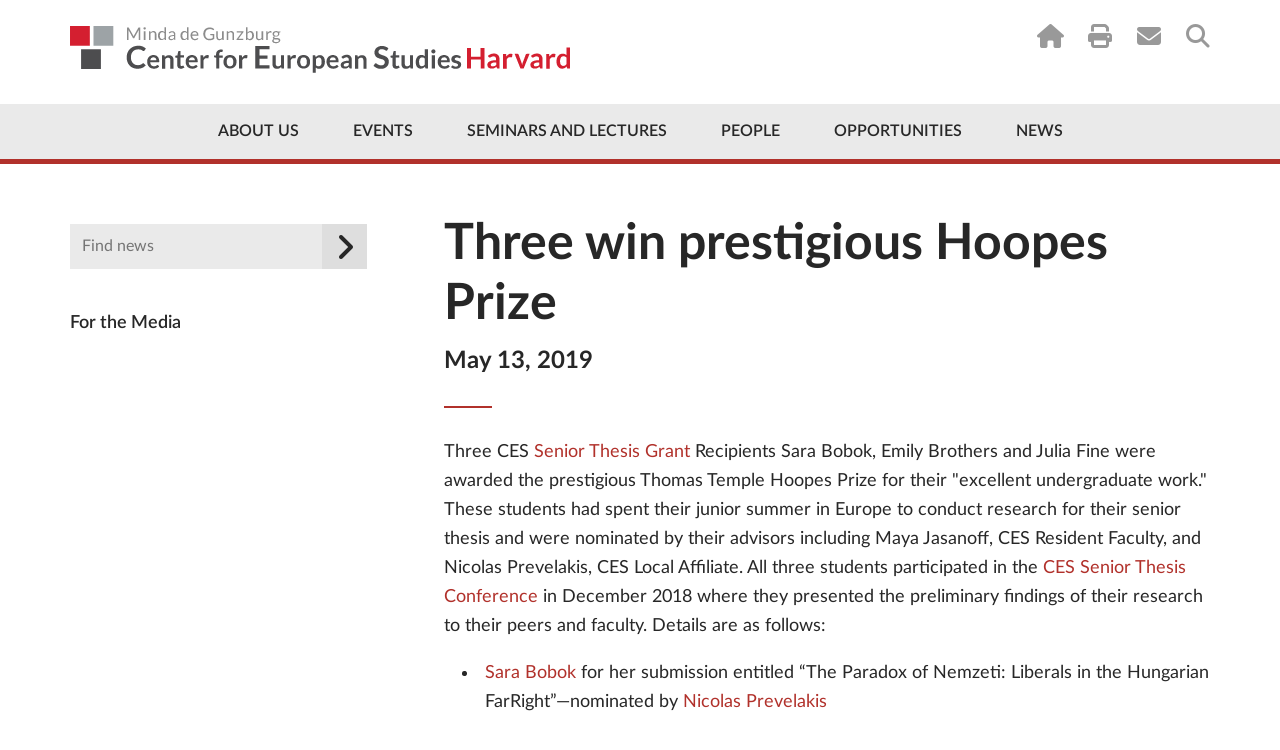

--- FILE ---
content_type: text/html; charset=UTF-8
request_url: https://ces.fas.harvard.edu/news/2019/05/three-win-prestigious-hoopes-prize
body_size: 10845
content:
<!doctype html>
<html lang="en">
<head>
    <meta charset="utf-8">
    <meta http-equiv="x-ua-compatible" content="ie=edge">
                    
    
                <script type="module">!function(){const e=document.createElement("link").relList;if(!(e&&e.supports&&e.supports("modulepreload"))){for(const e of document.querySelectorAll('link[rel="modulepreload"]'))r(e);new MutationObserver((e=>{for(const o of e)if("childList"===o.type)for(const e of o.addedNodes)if("LINK"===e.tagName&&"modulepreload"===e.rel)r(e);else if(e.querySelectorAll)for(const o of e.querySelectorAll("link[rel=modulepreload]"))r(o)})).observe(document,{childList:!0,subtree:!0})}function r(e){if(e.ep)return;e.ep=!0;const r=function(e){const r={};return e.integrity&&(r.integrity=e.integrity),e.referrerpolicy&&(r.referrerPolicy=e.referrerpolicy),"use-credentials"===e.crossorigin?r.credentials="include":"anonymous"===e.crossorigin?r.credentials="omit":r.credentials="same-origin",r}(e);fetch(e.href,r)}}();</script>
<script type="module" src="https://ces.fas.harvard.edu//dist/main-a22e851a.js" crossorigin onload="e=new CustomEvent(&#039;vite-script-loaded&#039;, {detail:{path: &#039;assets/js/main.js&#039;}});document.dispatchEvent(e);" 0='{"defer":true}'></script>
<link href="https://ces.fas.harvard.edu//dist/jquery-8a87c8f2.js" rel="modulepreload" crossorigin>
<link href="https://ces.fas.harvard.edu//dist/main-19c2f064.css" rel="stylesheet">

    <link rel="dns-prefetch" href="//ajax.googleapis.com">
    <link rel="dns-prefetch" href="//cdnjs.cloudflare.com">
    <link rel="dns-prefetch" href="//csi.gstatic.com">
    <link rel="dns-prefetch" href="//i.ytimg.com">
    <link rel="dns-prefetch" href="//maps.googleapis.com">
    <link rel="dns-prefetch" href="//s.ytimg.com">
    <link rel="dns-prefetch" href="//static.doubleclick.net">
    <link rel="dns-prefetch" href="//www.google.com">
    <link rel="dns-prefetch" href="//www.youtube.com">
    <meta name="viewport" content="width=device-width, initial-scale=1">

        
    <link rel="apple-touch-icon" sizes="57x57" href="/favicons/apple-touch-icon-57x57.png?v=GvvP9kLaK5">
    <link rel="apple-touch-icon" sizes="60x60" href="/favicons/apple-touch-icon-60x60.png?v=GvvP9kLaK5">
    <link rel="apple-touch-icon" sizes="72x72" href="/favicons/apple-touch-icon-72x72.png?v=GvvP9kLaK5">
    <link rel="apple-touch-icon" sizes="76x76" href="/favicons/apple-touch-icon-76x76.png?v=GvvP9kLaK5">
    <link rel="apple-touch-icon" sizes="114x114" href="/favicons/apple-touch-icon-114x114.png?v=GvvP9kLaK5">
    <link rel="apple-touch-icon" sizes="120x120" href="/favicons/apple-touch-icon-120x120.png?v=GvvP9kLaK5">
    <link rel="apple-touch-icon" sizes="144x144" href="/favicons/apple-touch-icon-144x144.png?v=GvvP9kLaK5">
    <link rel="apple-touch-icon" sizes="152x152" href="/favicons/apple-touch-icon-152x152.png?v=GvvP9kLaK5">
    <link rel="apple-touch-icon" sizes="180x180" href="/favicons/apple-touch-icon-180x180.png?v=GvvP9kLaK5">
    <link rel="icon" type="image/png" href="/favicons/favicon-32x32.png?v=GvvP9kLaK5" sizes="32x32">
    <link rel="icon" type="image/png" href="/favicons/favicon-16x16.png?v=GvvP9kLaK5" sizes="16x16">
    <link rel="manifest" href="/favicons/manifest.json?v=GvvP9kLaK5">
    <link rel="mask-icon" href="/favicons/safari-pinned-tab.svg?v=GvvP9kLaK5" color="#d41f30">
    <link rel="shortcut icon" href="/favicons/favicon.ico?v=GvvP9kLaK5">
    <meta name="apple-mobile-web-app-title" content="Center for European Studies">
    <meta name="application-name" content="Center for European Studies">
    <meta name="msapplication-TileColor" content="#ffffff">
    <meta name="msapplication-TileImage" content="/favicons/mstile-144x144.png?v=GvvP9kLaK5">
    <meta name="msapplication-config" content="/favicons/browserconfig.xml?v=GvvP9kLaK5">
    <meta name="theme-color" content="#ffffff">
                
        <title>Three win prestigious Hoopes Prize | Minda de Gunzburg Center for European Studies</title>
<script deprecated deprecation-notice="Universal Analytics (which is what this script uses) is being [discontinued on July 1st, 2023](https://support.google.com/analytics/answer/11583528). You should use Google gtag.js or Google Tag Manager instead and transition to a new GA4 property.">(function(i,s,o,g,r,a,m){i['GoogleAnalyticsObject']=r;i[r]=i[r]||function(){
(i[r].q=i[r].q||[]).push(arguments)},i[r].l=1*new Date();a=s.createElement(o),
m=s.getElementsByTagName(o)[0];a.async=1;a.src=g;m.parentNode.insertBefore(a,m)
})(window,document,'script','https://www.google-analytics.com/analytics.js','ga');
ga('create', 'UA-41283518-1', 'auto');
ga('require', 'displayfeatures');
ga('require', 'linkid');
ga('require', 'linker');
ga('send', 'pageview');
</script><meta name="keywords" content="European Studies, Harvard University, European politics, European culture, European history, CES research, academic events, European Union studies, cultural studies">
<meta name="description" content="Three CES Senior Thesis Grant Recipients Sara Bobok, Emily Brothers and Julia Fine were awarded the prestigious Thomas Temple Hoopes Prize for their…">
<meta name="referrer" content="no-referrer-when-downgrade">
<meta name="robots" content="all">
<meta content="151263099808" property="fb:profile_id">
<meta content="en_US" property="og:locale">
<meta content="Minda de Gunzburg Center for European Studies" property="og:site_name">
<meta content="website" property="og:type">
<meta content="https://ces.fas.harvard.edu/news/2019/05/three-win-prestigious-hoopes-prize" property="og:url">
<meta content="Three win prestigious Hoopes Prize" property="og:title">
<meta content="Three CES Senior Thesis Grant Recipients Sara Bobok, Emily Brothers and Julia Fine were awarded the prestigious Thomas Temple Hoopes Prize for their…" property="og:description">
<meta content="https://ces.fas.harvard.edu/uploads/news/_1200x630_crop_center-center_82_none/Hoopes-Prize-2019.jpg?mtime=1661275756" property="og:image">
<meta content="1200" property="og:image:width">
<meta content="630" property="og:image:height">
<meta content="Center for European Studies lion, representing the focus on European research and culture at Harvard University." property="og:image:alt">
<meta content="https://www.flickr.com/people/europeatharvard/" property="og:see_also">
<meta content="https://www.youtube.com/CESHarvard" property="og:see_also">
<meta content="https://www.facebook.com/EuropeAtHarvard" property="og:see_also">
<meta content="https://www.instagram.com/europeatharvard/" property="og:see_also">
<meta content="https://twitter.com/EuropeAtHarvard?lang=en" property="og:see_also">
<meta name="twitter:card" content="summary_large_image">
<meta name="twitter:site" content="@EuropeatHarvard">
<meta name="twitter:creator" content="@EuropeatHarvard">
<meta name="twitter:title" content="Three win prestigious Hoopes Prize | Minda de Gunzburg Center for European Studies">
<meta name="twitter:description" content="Three CES Senior Thesis Grant Recipients Sara Bobok, Emily Brothers and Julia Fine were awarded the prestigious Thomas Temple Hoopes Prize for their…">
<meta name="twitter:image" content="https://ces.fas.harvard.edu/uploads/news/_800x418_crop_center-center_82_none/Hoopes-Prize-2019.jpg?mtime=1661275756">
<meta name="twitter:image:width" content="800">
<meta name="twitter:image:height" content="418">
<meta name="twitter:image:alt" content="Center for European Studies lion, representing the focus on European research and culture at Harvard University.">
<link href="https://ces.fas.harvard.edu/news/2019/05/three-win-prestigious-hoopes-prize" rel="canonical">
<link href="https://ces.fas.harvard.edu/" rel="home">
<link type="text/plain" href="https://ces.fas.harvard.edu/humans.txt" rel="author"></head>
    <body class="nojs "  id="entry-uid-210197">
            <script type="text/javascript">
            var bodyEl = document.getElementsByTagName('body');
            bodyEl[0].className = bodyEl[0].className.split('nojs').join('jsEnabled');
        </script>
                <!--[if lt IE 9]><p class="browserupgrade">You are using an <strong>outdated</strong> browser. Please <a
            href="http://browsehappy.com/">upgrade your browser</a> to improve your experience.</p><![endif]-->

        
            
                            
                                                                                                                                                                                                        

                        <a href="#main-content" class="top-skip-link">Skip to content</a>
<header class="site-header site-header--has-top-line " id="top">
    <div class="container">
                            <a href="/" class="site-header__logo">
                <img src="/uploads/layout/CES-Logo-Wide.svg" alt="Center for European Studies">
            </a>
                <nav class="utility-nav utility-nav--on-white">
            
<ul class="utility-nav__items">
            <li class="utility-nav__item utility-nav__item--home"><a href="/"><i class="fa fa-home"></i></a></li>
                <li class="utility-nav__item utility-nav__item--print"><a href="javascript:window.print();"><i class="fa fa-print"></i></a></li>
                    <li class="utility-nav__item utility-nav__item--subscribe"><a href="https://lp.constantcontactpages.com/su/iRFVfHf/cessubscribe"><i class="fa fa-envelope"></i></a></li>
                    <li class="utility-nav__item utility-nav__item--search"><a href="https://ces.fas.harvard.edu/search"><i class="fa fa-search"></i></a></li>
    </ul>
        </nav>
    </div>
    <nav class="main-nav main-nav--include-arrow ">
        



<div class="container">
        <ul class="main-nav__items">
                                                                <li class="main-nav__item less first about-us priority-4">
            <a href="https://ces.fas.harvard.edu/about-us" >About Us</a>
                                        <div class="mega-menu about-us">
                    <div class="mega-menu__col mega-menu__col--wide">
                                                                                                                                    <img src="/uploads/page/_242x181_crop_center-center_none/IMG_1041.jpg" srcset="/uploads/page/_242x181_crop_center-center_none/IMG_1041.jpg 1x, /uploads/page/_484x362_crop_center-center_none/IMG_1041.jpg 2x" alt="Brunswig Lion Harvard Minda de Gunzburg Center for European Studies">
                                                <div class="mega-menu__address">
                                                                                        <a href="https://goo.gl/maps/F3zrNQqTcgL2ARu5A" target="_blank">
                                                        Adolphus Busch Hall<br>
                            27 Kirkland Street<br>
                            Cambridge, MA 02138
                            </a>
                        </div>
                    </div>
                    <div class="mega-menu__col mega-menu__col--nav">
                            
    
                
    <ul id="" class="nav ">
                        
    <li class=" has-children first">
        <a  href="https://ces.fas.harvard.edu/about-us/history">History</a>

                    <ul class="nav__level2">
                                                                                
    <li class=" ">
        <a  href="https://ces.fas.harvard.edu/about-us/history/minda-de-gunzburg">Minda de Gunzburg</a>

            </li>

                                                                                
    <li class=" ">
        <a  href="https://ces.fas.harvard.edu/about-us/history/adolphus-busch-hall-ces">Adolphus Busch Hall</a>

            </li>

                                                                                
    <li class=" ">
        <a  href="https://ces.fas.harvard.edu/about-us/history/50th-anniversary-of-the-center-of-european-studies">50 Years of Europe at Harvard</a>

            </li>

                                                                                
    <li class=" ">
        <a  href="https://ces.fas.harvard.edu/opportunities/visiting-scholars-overview/john-f-kennedy-memorial-fellowships-ces-harvard/50th-anniversary-of-the-john-f-kennedy-memorial-fellowship">50th Anniversary of the John F. Kennedy Memorial Fellowship</a>

            </li>

                                                                                
    <li class=" ">
        <a  href="https://ces.fas.harvard.edu/about-us/history/stanley-hoffmann-memorial-page">A Tribute to Stanley Hoffmann</a>

            </li>

                                                                                
    <li class=" ">
        <a  href="https://ces.fas.harvard.edu/about-us/history/guido-goldman-celebration-of-life">Guido Goldman - A Celebration of Life</a>

            </li>

                            </ul>
            </li>

            </ul>

                    </div>
                    <div class="mega-menu__col mega-menu__col--nav">
                            
    
                
    <ul id="" class="nav ">
                        
    <li class=" first">
        <a  href="https://ces.fas.harvard.edu/about-us/history/ces-at-a-glance">CES at a Glance</a>

            </li>

                        
    <li class=" ">
        <a  href="https://ces.fas.harvard.edu/about-us/contact-us">Contact Us</a>

            </li>

                        
    <li class=" ">
        <a  href="https://ces.fas.harvard.edu/about-us/subscribe">Subscribe</a>

            </li>

            </ul>

                    </div>
                </div>
                                                                                                                                                                    </li>
    
                                                                <li class="main-nav__item less priority-1 events">
            <a href="https://ces.fas.harvard.edu/events" >Events</a>
                                                                <div class="mega-menu events">
                    <div class="mega-menu__col mega-menu__col--wide">
                                                                                                                                                                                                                                                                                                                                            <h3><a href="https://ces.fas.harvard.edu/events" class="dark-link">Upcoming Events</a></h3>
                                                                                                                                        <article class="mega-menu__event">
                                        <a href="https://ces.fas.harvard.edu/events/2026/01/parties-of-the-lower-educated-cleavage-theory-and-the-far-right" class="mega-menu__event__title dark-link">
                                            Parties of the Lower Educated? Cleavage Theory and the&nbsp;Far-Right
                                        </a>
                                        <div class="mega-menu__event__details">
                                                January 30, 2026
                                            <br>
                                            1:30pm - 3:00pm
                                        </div>
                                    </article>
                                                                                                                                                                <article class="mega-menu__event">
                                        <a href="https://ces.fas.harvard.edu/events/2026/02/european-conference-2026" class="mega-menu__event__title dark-link">
                                            Day 1 | European Conference&nbsp;2026
                                        </a>
                                        <div class="mega-menu__event__details">
                                                February 6, 2026
                                            <br>
                                            9:00am - 5:00pm
                                        </div>
                                    </article>
                                                                                                                                        <a href="https://ces.fas.harvard.edu/events" class="button button--red">Full Calendar</a>
                                            </div>
                    <div class="mega-menu__col mega-menu__col--nav">
                            
    
                
    <ul id="" class="nav ">
                        
    <li class=" first">
        <a  href="https://ces.fas.harvard.edu/events" rel="noopener" target="_blank">Calendar</a>

            </li>

                        
    <li class=" has-children ">
        <a  href="https://ces.fas.harvard.edu/events/lectures-seminars" rel="noopener" target="_blank">Event Series</a>

                    <ul class="nav__level2">
                                                                                
    <li class=" ">
        <a  href="https://ces.fas.harvard.edu/seminars-and-lectures/ces-seminars">Seminars</a>

            </li>

                                                                                
    <li class=" ">
        <a  href="https://ces.fas.harvard.edu/seminars-and-lectures/ces-lectures-workshops">Lectures &amp; Workshops</a>

            </li>

                            </ul>
            </li>

                        
    <li class=" ">
        <a  href="https://ces.fas.harvard.edu/events/european-events-in-boston-area" rel="noopener" target="_blank">Community Events</a>

            </li>

                        
    <li class=" ">
        <a  href="https://ces.fas.harvard.edu/events/seminar-requests" rel="noopener" target="_blank">Seminar Requests</a>

            </li>

                        
    <li class=" ">
        <a  href="https://ces.fas.harvard.edu/events/ces-event-videos" rel="noopener" target="_blank">Videos</a>

            </li>

                        
    <li class=" has-children ">
        <a  href="https://ces.fas.harvard.edu/events/art-exhibits" rel="noopener" target="_blank">Art Exhibits</a>

                    <ul class="nav__level2">
                                                                                
    <li class=" ">
        <a  href="https://ces.fas.harvard.edu/events/art-exhibits/past-exhibits" rel="noopener" target="_blank">Past Exhibits</a>

            </li>

                                                                                
    <li class=" ">
        <a  href="https://ces.fas.harvard.edu/galleries/giedrojc-gallery">Jacek E. Giedrojć Gallery</a>

            </li>

                            </ul>
            </li>

            </ul>

                    </div>
                </div>
                                                                                                                                            </li>
    
                                                                <li class="main-nav__item less seminars">
            <a href="https://ces.fas.harvard.edu/seminars-and-lectures" >Seminars and Lectures</a>
                                                                                                                <div class="mega-menu seminars">
                    <div class="mega-menu__col mega-menu__col--nav">
                            
    
                
    <ul id="" class="nav ">
                        
    <li class=" has-children first">
        <a  href="https://ces.fas.harvard.edu/seminars-and-lectures/ces-seminars">Seminars</a>

                    <ul class="nav__level2">
                                                                                
    <li class=" ">
        <a  href="https://ces.fas.harvard.edu/study-groups/democracy-and-its-critics-initiative">Democracy and Its Critics Initiative</a>

            </li>

                                                                                
    <li class=" ">
        <a  href="https://ces.fas.harvard.edu/study-groups/environmental-histories-of-europe-seminar">Environmental Histories of Europe Seminar</a>

            </li>

                                                                                
    <li class=" ">
        <a  href="https://ces.fas.harvard.edu/study-groups/000046-european-economic-policy-forum">European Economic Policy Forum</a>

            </li>

                                                                                
    <li class=" ">
        <a  href="https://ces.fas.harvard.edu/study-groups/european-politics-seminar-ces-harvard">European Politics Seminar</a>

            </li>

                                                                                
    <li class=" ">
        <a  href="https://ces.fas.harvard.edu/study-groups/000042-the-european-union-study-group">European Union Seminar</a>

            </li>

                                                                                
    <li class=" ">
        <a  href="https://ces.fas.harvard.edu/study-groups/harvard-colloquium-for-intellectual-history">Harvard Colloquium for Intellectual History</a>

            </li>

                                                                                
    <li class=" ">
        <a  href="https://ces.fas.harvard.edu/study-groups/history-seminar">History Seminar</a>

            </li>

                                                                                
    <li class=" ">
        <a  href="https://ces.fas.harvard.edu/study-groups/jews-in-modern-europe-seminar">Jews in Modern Europe Seminar</a>

            </li>

                                                                                
    <li class=" ">
        <a  href="https://ces.fas.harvard.edu/study-groups/new-research-on-europe-seminar-ces-harvard">New Research on Europe Seminar</a>

            </li>

                                                                                
    <li class=" ">
        <a  href="https://ces.fas.harvard.edu/study-groups/european-development-in-a-historical-perspective-seminar">Seminar on European Development in a Historical Perspective</a>

            </li>

                                                                                
    <li class=" ">
        <a  href="https://ces.fas.harvard.edu/study-groups/seminar-on-the-state-and-capitalism-since-1800">Seminar on the State and Capitalism Since 1800</a>

            </li>

                            </ul>
            </li>

            </ul>

                    </div>
                    <div class="mega-menu__col mega-menu__col--nav">
                            
    
                
    <ul id="" class="nav ">
                        
    <li class=" has-children first">
        <a  href="https://ces.fas.harvard.edu/seminars-and-lectures/ces-lectures-workshops">Lectures &amp; Workshops</a>

                    <ul class="nav__level2">
                                                                                
    <li class=" ">
        <a  href="https://ces.fas.harvard.edu/study-groups/the-august-zaleski-memorial-lecture-in-modern-polish-history-ces-harvard">August Zaleski Memorial Lecture in Modern Polish History</a>

            </li>

                                                                                
    <li class=" ">
        <a  href="https://ces.fas.harvard.edu/study-groups/graduate-student-initiatives">Graduate Student Initiatives Series</a>

            </li>

                                                                                
    <li class=" ">
        <a  href="https://ces.fas.harvard.edu/study-groups/graduate-student-research-workshop">Graduate Student Research Workshop</a>

            </li>

                                                                                
    <li class=" ">
        <a  href="https://ces.fas.harvard.edu/study-groups/the-guido-goldman-lecture-on-germany">Guido Goldman Lecture on Germany</a>

            </li>

                                                                                
    <li class=" ">
        <a  href="https://ces.fas.harvard.edu/study-groups/questions-of-democracy-and-fascism-lectures">Questions of Fascism and Democracy Lecture Series</a>

            </li>

                                                                                
    <li class=" ">
        <a  href="https://ces.fas.harvard.edu/study-groups/stanley-hoffmann-annual-lecture-on-france-and-the-world-ces-harvard">Stanley Hoffmann Annual Lecture on France and the World</a>

            </li>

                                                                                
    <li class=" ">
        <a  href="https://ces.fas.harvard.edu/study-groups/the-forum-europe-in-a-time-of-war">The Forum: Europe in a Time of War</a>

            </li>

                                                                                
    <li class=" ">
        <a  href="https://ces.fas.harvard.edu/study-groups/thesis-workshop-for-juniors">Thesis Workshop for Juniors</a>

            </li>

                                                                                
    <li class=" ">
        <a  href="https://ces.fas.harvard.edu/study-groups/vaclav-havel-lecture-on-human-rights-civil-society-and-democracy">Václav Havel Lecture on Human Rights, Civil Society, and Democracy</a>

            </li>

                            </ul>
            </li>

            </ul>

                    </div>
                </div>
                                                                                            </li>
    
                                                                <li class="main-nav__item less people priority-1">
            <a href="https://ces.fas.harvard.edu/people" >People</a>
                                                                                        <div class="mega-menu people">
                    <div class="mega-menu__col mega-menu__col--wide">
                                            </div>
                    <div class="mega-menu__col mega-menu__col--nav">
                            
    
                
    <ul id="" class="nav ">
                        
    <li class=" first">
        <a  href="https://ces.fas.harvard.edu/people/resident-faculty">Resident Faculty</a>

            </li>

                        
    <li class=" ">
        <a  href="https://ces.fas.harvard.edu/people/faculty-associates">Faculty Associates</a>

            </li>

                        
    <li class=" ">
        <a  href="https://ces.fas.harvard.edu/people/ces-staff">Directors &amp; Staff</a>

            </li>

                        
    <li class=" ">
        <a  href="https://ces.fas.harvard.edu/people/graduate-student-affiliates">Graduate Student Affiliates</a>

            </li>

                        
    <li class=" ">
        <a  href="https://ces.fas.harvard.edu/people/undergraduate-associates">Undergraduate Associates</a>

            </li>

                        
    <li class=" ">
        <a  href="https://ces.fas.harvard.edu/visiting-scholars-2025-2026">Visiting Scholars 2025-2026</a>

            </li>

            </ul>

                    </div>
                    <div class="mega-menu__col mega-menu__col--nav">
                            
    
                
    <ul id="" class="nav ">
                        
    <li class=" first">
        <a  href="https://ces.fas.harvard.edu/people/seminar-chairs">Seminar Chairs</a>

            </li>

                        
    <li class=" has-children ">
        <a  href="https://ces.fas.harvard.edu/people/fellows-2">Fellows</a>

                    <ul class="nav__level2">
                                                                                
    <li class=" ">
        <a  href="https://ces.fas.harvard.edu/opportunities/visiting-scholars-overview/john-f-kennedy-memorial-fellowships-ces-harvard/kennedy-fellowship-german-scholars/john-f-kennedy-memorial-policy-fellows-2025-2026">John F. Kennedy Memorial Policy Fellows 2025-2026</a>

            </li>

                                                                                
    <li class=" ">
        <a  href="https://ces.fas.harvard.edu/people/fellows-2/senior-fellows">Senior Fellows</a>

            </li>

                            </ul>
            </li>

                        
    <li class=" ">
        <a  href="https://ces.fas.harvard.edu/people/local-affiliates">Local Affiliates</a>

            </li>

                        
    <li class=" ">
        <a  href="https://ces.fas.harvard.edu/people/ces-alumni">Past Associates</a>

            </li>

            </ul>

                    </div>
                </div>
                                                                                                                    </li>
    
                                                                <li class="main-nav__item less opportunities priority-5">
            <a href="https://ces.fas.harvard.edu/opportunities" >Opportunities</a>
                                                                                                                                                                <div class="mega-menu opportunities">
                    <div class="mega-menu__col mega-menu__col--nav">
                            
    
                
    <ul id="" class="nav ">
                        
    <li class=" has-children first">
        <a  href="https://ces.fas.harvard.edu/opportunities/visiting-scholars-overview">Visiting Scholars</a>

                    <ul class="nav__level2">
                                                                                
    <li class=" ">
        <a  href="https://ces.fas.harvard.edu/opportunities/visiting-scholars-overview/visiting-scholars">Visiting Scholars Program</a>

            </li>

                                                                                
    <li class=" ">
        <a  href="https://ces.fas.harvard.edu/opportunities/visiting-scholars-overview/visiting-scholars/ces-fellowships-for-european-scholars">Fellowships for European Scholars</a>

            </li>

                                                                                
    <li class=" ">
        <a  href="https://ces.fas.harvard.edu/visiting-scholars-2025-2026">Visiting Scholars 2025-2026</a>

            </li>

                                                                                
    <li class=" ">
        <a  href="https://ces.fas.harvard.edu/opportunities/visiting-scholars-overview/visiting-scholars/visiting-scholars-program-how-to-apply">How To Apply</a>

            </li>

                            </ul>
            </li>

                        
    <li class=" has-children ">
        <a  href="https://ces.fas.harvard.edu/opportunities/graduate-students">Graduate Students</a>

                    <ul class="nav__level2">
                                                                                
    <li class=" ">
        <a  href="https://ces.fas.harvard.edu/opportunities/graduate-students/fellowships-graduate-students">Dissertation Fellowships</a>

            </li>

                                                                                
    <li class=" ">
        <a  href="https://ces.fas.harvard.edu/opportunities/graduate-students/graduate-student-affiliation">Graduate Student Affiliation</a>

            </li>

                                                                                
    <li class=" ">
        <a  href="https://ces.fas.harvard.edu/study-groups/graduate-student-initiatives">Graduate Student Initiatives Series</a>

            </li>

                                                                                
    <li class=" ">
        <a  href="https://ces.fas.harvard.edu/opportunities/graduate-students/dissertation-workshops">Graduate Student Research Workshop</a>

            </li>

                            </ul>
            </li>

            </ul>

                    </div>
                    <div class="mega-menu__col mega-menu__col--nav">
                            
    
                
    <ul id="" class="nav ">
                        
    <li class=" has-children first">
        <a  href="https://ces.fas.harvard.edu/opportunities/undergraduates">Undergraduate Students</a>

                    <ul class="nav__level2">
                                                                                
    <li class=" ">
        <a  href="https://ces.fas.harvard.edu/opportunities/undergraduates/secondary-field-in-european-history-politics-and-societies-ehps">Secondary Field in European History, Politics, and Societies</a>

            </li>

                                                                                
    <li class=" ">
        <a  href="https://ces.fas.harvard.edu/opportunities/undergraduates/wintersession-workshop-on-global-citizenship-and-democracy">Wintersession Workshop on Global Citizenship and Democracy</a>

            </li>

                                                                                
    <li class=" ">
        <a  href="https://ces.fas.harvard.edu/opportunities/undergraduates/grants">Summer Grants</a>

            </li>

                                                                                
    <li class=" ">
        <a  href="https://ces.fas.harvard.edu/opportunities/undergraduates/junior-thesis-workshop">Thesis Workshop for Juniors</a>

            </li>

                                                                                
    <li class=" ">
        <a  href="https://ces.fas.harvard.edu/opportunities/undergraduates/research-assistantships" rel="noopener" target="_blank">Research Assistantships</a>

            </li>

                            </ul>
            </li>

                        
    <li class=" has-children ">
        <a  href="https://ces.fas.harvard.edu/opportunities/faculty-associates">Local Europe Experts</a>

                    <ul class="nav__level2">
                                                                                
    <li class=" ">
        <a  href="https://ces.fas.harvard.edu/opportunities/faculty-associates/affiliation">Local Affiliation</a>

            </li>

                            </ul>
            </li>

                        
    <li class=" ">
        <a  href="https://ces.fas.harvard.edu/opportunities/open-forum-series">Open Forum Series</a>

            </li>

            </ul>

                    </div>
                </div>
                                            </li>
    
                                            <li class="main-nav__item less ">
            <a href="https://ces.fas.harvard.edu/news-announcements" >News</a>
                                                                                                                                                                                </li>
    
                <li class="main-nav__item more">
            <a href="#" class="main-nav__toggle-mobile-menu">
                <span class="main-nav__more-label">
                    More
                </span>
                <span class="main-nav__hamburger">
                    <span></span><span></span><span></span><span></span>
                </span>
            </a>
        </li>
    </ul>
</div>
    </nav>
    <div class="mobile-nav-container">
        <nav class="mobile-nav">
                
    
                
    <ul id="" class="nav ">
                        
    <li class=" has-children first">
        <a  class="about-us priority-4" href="https://ces.fas.harvard.edu/about-us">About Us</a>

                    <ul class="nav__level2">
                                                                                                                            
    <li class=" has-children ">
        <a  href="https://ces.fas.harvard.edu/about-us/history">History</a>

                    <ul class="nav__level3">
                                                                                
    <li class=" ">
        <a  href="https://ces.fas.harvard.edu/about-us/history/minda-de-gunzburg" rel="noopener" target="_blank">Minda de Gunzburg</a>

            </li>

                                                                                
    <li class=" ">
        <a  href="https://ces.fas.harvard.edu/about-us/history/adolphus-busch-hall-ces" rel="noopener" target="_blank">Adolphus Busch Hall</a>

            </li>

                                                                                
    <li class=" ">
        <a  href="https://ces.fas.harvard.edu/about-us/history/50th-anniversary-of-the-center-of-european-studies" rel="noopener" target="_blank">Celebrating 50 Years of Europe at Harvard</a>

            </li>

                                                                                
    <li class=" ">
        <a  href="https://ces.fas.harvard.edu/opportunities/visiting-scholars-overview/john-f-kennedy-memorial-fellowships-ces-harvard/50th-anniversary-of-the-john-f-kennedy-memorial-fellowship" rel="noopener" target="_blank">50th Anniversary of the John F. Kennedy Memorial Fellowship</a>

            </li>

                                                                                
    <li class=" ">
        <a  href="https://ces.fas.harvard.edu/about-us/history/stanley-hoffmann-memorial-page" rel="noopener" target="_blank">A Tribute to Stanley Hoffmann</a>

            </li>

                                                                                
    <li class=" ">
        <a  href="https://ces.fas.harvard.edu/about-us/history/guido-goldman-celebration-of-life">Guido Goldman - A Celebration of Life</a>

            </li>

                            </ul>
            </li>

                                                                                                                            
    <li class=" ">
        <a  href="https://ces.fas.harvard.edu/about-us/history/ces-at-a-glance">CES at a Glance</a>

            </li>

                                                                                                                            
    <li class=" ">
        <a  href="https://ces.fas.harvard.edu/about-us/contact-us" rel="noopener" target="_blank">Contact Us</a>

            </li>

                            </ul>
            </li>

                        
    <li class=" has-children ">
        <a  class="priority-1 events" href="https://ces.fas.harvard.edu/events">Events</a>

                    <ul class="nav__level2">
                                                                                                                            
    <li class=" ">
        <a  href="https://ces.fas.harvard.edu/events" rel="noopener" target="_blank">Calendar</a>

            </li>

                                                                                                                            
    <li class=" ">
        <a  href="https://ces.fas.harvard.edu/events/european-events-in-boston-area" rel="noopener" target="_blank">Community Events</a>

            </li>

                                                                                                                            
    <li class=" has-children ">
        <a  href="https://ces.fas.harvard.edu/events/lectures-seminars" rel="noopener" target="_blank">Event Series</a>

                    <ul class="nav__level3">
                                                                                
    <li class=" ">
        <a  href="https://ces.fas.harvard.edu/seminars-and-lectures/ces-seminars">Seminars</a>

            </li>

                                                                                
    <li class=" ">
        <a  href="https://ces.fas.harvard.edu/seminars-and-lectures/ces-lectures-workshops">Lectures &amp; Workshops</a>

            </li>

                                                                                
    <li class=" ">
        <a  href="https://ces.fas.harvard.edu/events/lectures-seminars/conferences" rel="noopener" target="_blank">Conferences</a>

            </li>

                            </ul>
            </li>

                                                                                                                            
    <li class=" ">
        <a  href="https://ces.fas.harvard.edu/events/seminar-requests-login-required" rel="noopener" target="_blank">Seminar Requests</a>

            </li>

                                                                                                                            
    <li class=" ">
        <a  href="https://ces.fas.harvard.edu/events/ces-event-videos" rel="noopener" target="_blank">Videos</a>

            </li>

                                                                                                                            
    <li class=" has-children ">
        <a  href="https://ces.fas.harvard.edu/events/art-exhibits">Art Exhibits</a>

                    <ul class="nav__level3">
                                                                                
    <li class=" ">
        <a  href="https://ces.fas.harvard.edu/events/art-exhibits/past-exhibits" rel="noopener" target="_blank">Past Exhibits</a>

            </li>

                                                                                
    <li class=" ">
        <a  href="https://ces.fas.harvard.edu/galleries/giedrojc-gallery" rel="noopener" target="_blank">Jacek E. Giedrojć Gallery</a>

            </li>

                            </ul>
            </li>

                            </ul>
            </li>

                        
    <li class=" has-children ">
        <a  class="seminars" href="https://ces.fas.harvard.edu/seminars-and-lectures">Seminars and Lectures</a>

                    <ul class="nav__level2">
                                                                                                                            
    <li class=" ">
        <a  href="https://ces.fas.harvard.edu/seminars-and-lectures/ces-seminars">Seminars</a>

            </li>

                                                                                                                            
    <li class=" ">
        <a  href="https://ces.fas.harvard.edu/seminars-and-lectures/ces-lectures-workshops">Lectures &amp; Workshops</a>

            </li>

                            </ul>
            </li>

                        
    <li class=" has-children ">
        <a  class="people priority-1" href="https://ces.fas.harvard.edu/people">People</a>

                    <ul class="nav__level2">
                                                                                                                            
    <li class=" ">
        <a  href="https://ces.fas.harvard.edu/people/resident-faculty" rel="noopener" target="_blank">Resident Faculty</a>

            </li>

                                                                                                                            
    <li class=" ">
        <a  href="https://ces.fas.harvard.edu/people/faculty-associates" rel="noopener" target="_blank">Faculty Associates</a>

            </li>

                                                                                                                            
    <li class=" ">
        <a  href="https://ces.fas.harvard.edu/people/ces-staff" rel="noopener" target="_blank">Directors &amp; Staff</a>

            </li>

                                                                                                                            
    <li class=" ">
        <a  href="https://ces.fas.harvard.edu/people/graduate-student-affiliates" rel="noopener" target="_blank">Graduate Student Affiliates</a>

            </li>

                                                                                                                            
    <li class=" ">
        <a  href="https://ces.fas.harvard.edu/people/undergraduate-associates">Undergraduate Associates</a>

            </li>

                                                                                                                            
    <li class=" ">
        <a  href="https://ces.fas.harvard.edu/visiting-scholars-2025-2026">Visiting Scholars 2025-2026</a>

            </li>

                                                                                                                            
    <li class=" ">
        <a  href="https://ces.fas.harvard.edu/people/seminar-chairs" rel="noopener" target="_blank">Seminar Chairs</a>

            </li>

                                                                                                                            
    <li class=" has-children ">
        <a  href="https://ces.fas.harvard.edu/people/fellows-2" rel="noopener" target="_blank">Fellows</a>

                    <ul class="nav__level3">
                                                                                
    <li class=" ">
        <a  href="https://ces.fas.harvard.edu/opportunities/visiting-scholars-overview/john-f-kennedy-memorial-fellowships-ces-harvard/kennedy-fellowship-german-scholars/john-f-kennedy-memorial-policy-fellows-2025-2026">John F. Kennedy Memorial Policy Fellows 2025-2026</a>

            </li>

                                                                                
    <li class=" ">
        <a  href="https://ces.fas.harvard.edu/people/fellows-2/senior-fellows" rel="noopener" target="_blank">Senior Fellows</a>

            </li>

                            </ul>
            </li>

                                                                                                                            
    <li class=" ">
        <a  href="https://ces.fas.harvard.edu/people/local-affiliates" rel="noopener" target="_blank">Local Affiliates</a>

            </li>

                                                                                                                            
    <li class=" has-children ">
        <a  href="https://ces.fas.harvard.edu/people/ces-alumni" rel="noopener" target="_blank">Past Associates</a>

                    <ul class="nav__level3">
                                                                                
    <li class=" ">
        <a  href="https://ces.fas.harvard.edu/people/ces-alumni/past-faculty" rel="noopener" target="_blank">Resident Faculty</a>

            </li>

                                                                                
    <li class=" ">
        <a  href="https://ces.fas.harvard.edu/people/ces-alumni/past-directors" rel="noopener" target="_blank">Directors</a>

            </li>

                                                                                
    <li class=" ">
        <a  href="https://ces.fas.harvard.edu/people/ces-alumni/past-graduate-student-affiliates" rel="noopener" target="_blank">Graduate Student Affiliates (2013-2025)</a>

            </li>

                                                                                
    <li class=" ">
        <a  href="https://ces.fas.harvard.edu/people/ces-alumni/visiting-scholars-2009-2022" rel="noopener" target="_blank">Visiting Scholars (2009-2025)</a>

            </li>

                                                                                
    <li class=" ">
        <a  href="https://ces.fas.harvard.edu/people/ces-alumni/john-f-kennedy-memorial-fellows-directory" rel="noopener" target="_blank">John F. Kennedy Memorial Fellows (1967-2025)</a>

            </li>

                                                                                
    <li class=" ">
        <a  href="https://ces.fas.harvard.edu/people/ces-alumni/past-policy-fellows" rel="noopener" target="_blank">John F. Memorial Policy Fellows (1968-2025)</a>

            </li>

                                                                                
    <li class=" ">
        <a  href="https://ces.fas.harvard.edu/people/ces-alumni/past-policy-fellows/past-ces-policy-fellows" rel="noopener" target="_blank">CES Policy Fellows (1968-2025)</a>

            </li>

                            </ul>
            </li>

                            </ul>
            </li>

                        
    <li class=" has-children ">
        <a  class="opportunities priority-5" href="https://ces.fas.harvard.edu/opportunities">Opportunities</a>

                    <ul class="nav__level2">
                                                                                                                            
    <li class=" has-children ">
        <a  href="https://ces.fas.harvard.edu/opportunities/visiting-scholars-overview" rel="noopener" target="_blank">Visiting Scholars</a>

                    <ul class="nav__level3">
                                                                                
    <li class=" has-children ">
        <a  href="https://ces.fas.harvard.edu/opportunities/visiting-scholars-overview/visiting-scholars" rel="noopener" target="_blank">Visiting Scholars Program</a>

                    <ul class="nav__level3">
                                                                                
    <li class=" ">
        <a  href="https://ces.fas.harvard.edu/opportunities/visiting-scholars-overview/visiting-scholars/ces-fellowships-for-european-scholars">Fellowships for European Scholars</a>

            </li>

                                                                                
    <li class=" ">
        <a  href="https://ces.fas.harvard.edu/opportunities/visiting-scholars-overview/visiting-scholars/visiting-scholars-program-how-to-apply" rel="noopener" target="_blank">How To Apply</a>

            </li>

                                                                                
    <li class=" ">
        <a  href="https://ces.fas.harvard.edu/visiting-scholars-2025-2026">Visiting Scholars 2025-2026</a>

            </li>

                                                                                
    <li class=" ">
        <a  href="https://ces.fas.harvard.edu/opportunities/visiting-scholars-overview/visiting-scholars/resources-for-accepted-scholars" rel="noopener" target="_blank">Resources for Accepted Scholars</a>

            </li>

                            </ul>
            </li>

                            </ul>
            </li>

                                                                                                                            
    <li class=" has-children ">
        <a  href="https://ces.fas.harvard.edu/opportunities/graduate-students">Graduate</a>

                    <ul class="nav__level3">
                                                                                
    <li class=" has-children ">
        <a  href="https://ces.fas.harvard.edu/opportunities/graduate-students/fellowships-graduate-students">Fellowships for Graduate Students</a>

                    <ul class="nav__level3">
                                                                                
    <li class=" ">
        <a  href="https://ces.fas.harvard.edu/opportunities/graduate-students/fellowships-graduate-students/graduate-research-fellowships" rel="noopener" target="_blank">Krupp Foundation Dissertation Research Fellowships</a>

            </li>

                                                                                
    <li class=" ">
        <a  href="https://ces.fas.harvard.edu/opportunities/graduate-students/fellowships/graduate-research-fellowships/2025-krupp-foundation-dissertation-research-fellowship-recipients-2">2025 Krupp Foundation Dissertation Research Fellowship Recipients</a>

            </li>

                                                                                
    <li class=" ">
        <a  href="https://ces.fas.harvard.edu/opportunities/graduate-students/fellowships-graduate-students/dissertation-completion-fellowships" rel="noopener" target="_blank">Dissertation Completion Fellowships</a>

            </li>

                                                                                
    <li class=" ">
        <a  href="https://ces.fas.harvard.edu/opportunities/graduate-students/fellowships/dissertation-completion-fellowships/2025-dissertation-completion-fellowships">2025 Dissertation Completion Fellowship Recipients</a>

            </li>

                                                                                
    <li class=" ">
        <a  href="https://ces.fas.harvard.edu/opportunities/graduate-students/fellowships-graduate-students/konrad-adenauer-fellowships" rel="noopener" target="_blank">Konrad Adenauer Fellowship - For Graduate Students</a>

            </li>

                            </ul>
            </li>

                                                                                
    <li class=" ">
        <a  href="https://ces.fas.harvard.edu/opportunities/graduate-students/dissertation-workshops">Graduate Student Research Workshop</a>

            </li>

                                                                                
    <li class=" ">
        <a  href="https://ces.fas.harvard.edu/opportunities/graduate-students/graduate-student-affiliation">Graduate Student Affiliation</a>

            </li>

                            </ul>
            </li>

                                                                                                                            
    <li class=" has-children ">
        <a  href="https://ces.fas.harvard.edu/opportunities/undergraduates">Undergraduate</a>

                    <ul class="nav__level3">
                                                                                
    <li class=" ">
        <a  href="https://ces.fas.harvard.edu/opportunities/undergraduates/secondary-field-in-european-history-politics-and-societies-ehps">Secondary Field in European History, Politics, and Societies</a>

            </li>

                                                                                
    <li class=" ">
        <a  href="https://ces.fas.harvard.edu/opportunities/undergraduates/wintersession-workshop-on-global-citizenship-and-democracy">Wintersession Workshop on Global Citizenship and Democracy</a>

            </li>

                                                                                
    <li class=" has-children ">
        <a  href="https://ces.fas.harvard.edu/opportunities/undergraduates/grants">Summer Grants</a>

                    <ul class="nav__level3">
                                                                                
    <li class=" ">
        <a  href="https://ces.fas.harvard.edu/opportunities/undergraduates/grants/senior-thesis-grant" rel="noopener" target="_blank">Senior Thesis Grants</a>

            </li>

                                                                                
    <li class=" ">
        <a  href="https://ces.fas.harvard.edu/opportunities/undergraduates/grants/senior-thesis-grant/2025-senior-thesis-grant-recipients">2025 Senior Thesis Grant Recipients</a>

            </li>

                                                                                
    <li class=" ">
        <a  href="https://ces.fas.harvard.edu/opportunities/undergraduates/grants/internships" rel="noopener" target="_blank">Summer Internship Grants</a>

            </li>

                                                                                
    <li class=" ">
        <a  href="https://ces.fas.harvard.edu/opportunities/undergraduates/grants/internships/2025-internship-grant-recipients">2025 Internship Grant Recipients</a>

            </li>

                                                                                
    <li class=" ">
        <a  href="https://ces.fas.harvard.edu/opportunities/undergraduates/grants/stanley-h-hoffmann-undergraduate-travel-and-research-fund" rel="noopener" target="_blank">Stanley H. Hoffmann Undergraduate Travel and Research Fund</a>

            </li>

                                                                                
    <li class=" ">
        <a  href="https://ces.fas.harvard.edu/opportunities/undergraduates/grants/rcc-grant-for-undergraduate-internships-and-research-in-spain" rel="noopener" target="_blank">RCC Grant for Undergraduate Internships and Research in Spain</a>

            </li>

                                                                                
    <li class=" ">
        <a  href="https://ces.fas.harvard.edu/opportunities/undergraduates/grants/konrad-adenauer-fellowships-1" rel="noopener" target="_blank">Konrad Adenauer Fellowship - For Graduating Seniors</a>

            </li>

                            </ul>
            </li>

                                                                                
    <li class=" ">
        <a  href="https://ces.fas.harvard.edu/opportunities/undergraduates/junior-thesis-workshop">Thesis Workshop for Juniors</a>

            </li>

                                                                                
    <li class=" ">
        <a  href="https://ces.fas.harvard.edu/opportunities/undergraduates/research-assistantships" rel="noopener" target="_blank">Research Assistantships</a>

            </li>

                            </ul>
            </li>

                                                                                                                            
    <li class=" has-children ">
        <a  href="https://ces.fas.harvard.edu/opportunities/faculty-associates">Local Europe Experts</a>

                    <ul class="nav__level3">
                                                                                
    <li class=" ">
        <a  href="https://ces.fas.harvard.edu/opportunities/faculty-associates/affiliation">Local Affiliation</a>

            </li>

                            </ul>
            </li>

                                                                                                                            
    <li class=" has-children ">
        <a  href="https://ces.fas.harvard.edu/opportunities/open-forum-series" rel="noopener" target="_blank">Open Forum Series</a>

                    <ul class="nav__level3">
                                                                                
    <li class=" has-children ">
        <a  href="https://ces.fas.harvard.edu/opportunities/open-forum-series/working-paper-archives">Working Papers - Archives</a>

                    <ul class="nav__level3">
                                                                                
    <li class=" ">
        <a  href="https://ces.fas.harvard.edu/opportunities/open-forum-series/working-paper-archives/classic-working-papers-archive">Classic Working Papers - Archive</a>

            </li>

                                                                                
    <li class=" ">
        <a  href="https://ces.fas.harvard.edu/opportunities/open-forum-series/working-paper-archives/the-program-on-central-eastern-europe-archive">The Program on Central &amp; Eastern Europe - Archive</a>

            </li>

                                                                                
    <li class=" ">
        <a  href="https://ces.fas.harvard.edu/opportunities/open-forum-series/working-paper-archives/program-study-germany-europe-archive">The Program for the Study of Germany and Europe - Archive</a>

            </li>

                            </ul>
            </li>

                            </ul>
            </li>

                            </ul>
            </li>

                        
    <li class=" has-children ">
        <a  href="https://ces.fas.harvard.edu/news-announcements">News</a>

                    <ul class="nav__level2">
                                                                                                                            
    <li class=" ">
        <a  href="https://ces.fas.harvard.edu/news-announcements/for-the-media">For the Media</a>

            </li>

                            </ul>
            </li>

            </ul>

                    </nav>
    </div>
                        <hr class="sub-header-line">
                                                    <div class="mobile-quick-search">
            <div class="mobile-quick-search__inner">
                                        <form method="get" action="/search" class="form quick-search form--medium-fields">
    <input type="hidden" name="f[0]" value="sectionIdString">
    <input type="hidden" name="f[1]" value="authors.person.id">
    <input type="hidden" name="f[2]" value="participants.person.id">
    <input type="hidden" name="f[3]" value="relatedTopics.id">
    <input type="hidden" name="hPP" value="10.id">
    <input type="hidden" name="idx" value="cessite">
    <input type="hidden" name="p" value="0">
            <input type="hidden" name="fR[sectionIdString][0]" value="8">
        <div class="form__text-input-with-submit">
        <input class="form__text-input" name="q" type="text" placeholder="Find news">
        <button class="form__integrated-submit-button"><i class="fa fa-angle-right"></i></button>
    </div>
</form>
                            </div>
        </div>
        </header>
        
        <div class="content-wrapper">
                            <div class="content content--has-sidebar content--white-bg news">
                                <div class="container">
            <div class="content__container">
                <div class="content__left-sidebar">
                    <div class="content__left-sidebar__quick-search">
                            <form method="get" action="/search" class="form quick-search form--medium-fields">
    <input type="hidden" name="f[0]" value="sectionIdString">
    <input type="hidden" name="f[1]" value="authors.person.id">
    <input type="hidden" name="f[2]" value="participants.person.id">
    <input type="hidden" name="f[3]" value="relatedTopics.id">
    <input type="hidden" name="hPP" value="10.id">
    <input type="hidden" name="idx" value="cessite">
    <input type="hidden" name="p" value="0">
            <input type="hidden" name="fR[sectionIdString][0]" value="8">
        <div class="form__text-input-with-submit">
        <input class="form__text-input" name="q" type="text" placeholder="Find news">
        <button class="form__integrated-submit-button"><i class="fa fa-angle-right"></i></button>
    </div>
</form>
                    </div>
                    

                                        
        
    
                        
    <ul id="sidebar-nav" class="nav sidebar-nav">
                        
    <li class=" first">
        <a  href="https://ces.fas.harvard.edu/news-announcements/for-the-media">For the Media</a>

            </li>

            </ul>

                </div>
                <div class="content__blocks">
                    <div class="mobile-padded">
                        <div class="news__details ">
                                                        <h1 class="news__heading page-title">Three win prestigious Hoopes Prize</h1>
                            <div class="news__date">
                                May 13, 2019
                            </div>
                            <div class="news__meta">
                                                                                            </div>
                            <hr class="small-separator">
                        </div>
                        <div class="news__text text">
                            <p>Three CES <a href="https://ces.fas.harvard.edu/opportunities/undergraduates/grants/senior-thesis-grant">Senior Thesis Grant</a> Recipients Sara Bobok, Emily Brothers and Julia Fine were awarded the prestigious Thomas Temple Hoopes Prize for their "excellent undergraduate work." These students had spent their junior summer in Europe to conduct research for their senior thesis and were nominated by their advisors including Maya Jasanoff, CES Resident Faculty, and Nicolas Prevelakis, CES Local Affiliate. All three students participated in the <a href="https://ces.fas.harvard.edu/opportunities/undergraduates/junior-thesis-workshop">CES Senior Thesis Conference</a> in December 2018 where they presented the preliminary findings of their research to their peers and faculty. Details are as follows:</p><ul><li><a href="https://ces.fas.harvard.edu/opportunities/undergraduates/grants/senior-thesis-grant/senior-thesis-grants-student-profiles"></a><a href="https://ces.fas.harvard.edu/news/2019/05/heading-to-hungary-to-study-and-help">Sara Bobok</a> for her submission entitled “The Paradox of Nemzeti: Liberals in the Hungarian FarRight”—nominated by <a href="https://ces.fas.harvard.edu/people/001044-nicolas-prevelakis">Nicolas Prevelakis</a></li><li><a href="https://ces.fas.harvard.edu/opportunities/undergraduates/grants/senior-thesis-grant/senior-thesis-grants-student-profiles">Emily Brother</a> for her submission entitled “From the Page to Performance: A Lecture-Recital Exploring the Interpretive Possibilities in Frédéric Chopin’s Preludes, Op. 28”—nominated by Suzannah Clark</li><li><a href="https://ces.fas.harvard.edu/opportunities/undergraduates/grants/senior-thesis-grant/senior-thesis-grants-student-profiles">Julia Fine</a> for her submission entitled “Civilized Man Cannot Live Without Cooks: Food and Empire in Colonial India”—nominated by <a href="https://ces.fas.harvard.edu/people/000062-maya-jasanoff">Maya Jasanoff</a> and Alan Niles</li></ul>
                        </div>
                                            </div>
                                        <div class="mobile-padded">
                                                                    </div>
                </div>
            </div>
        </div>
    </div>
        </div>

                    

<footer class="site-footer ">
    <div class="site-footer__top">
        <a href="#top" class="back-to-top"><i class="fa fa-angle-up"></i></a>
        <div class="container">
            <nav class="footer-nav">
                <div class="footer-nav__column footer-nav__nav-list">
                    <ul  class="footer-nav__list"><li ><a  href="https://ces.fas.harvard.edu/about-us">About Us</a></li><li ><a  href="https://ces.fas.harvard.edu/events">Events</a></li><li ><a  href="https://ces.fas.harvard.edu/people">People</a></li><li ><a  href="https://ces.fas.harvard.edu/opportunities">Opportunities</a></li><li ><a  href="https://accessibility.huit.harvard.edu/digital-accessibility-policy" rel="noopener" target="_blank">Digital Accessibility</a></li></ul>
                </div>
                <div class="footer-nav__column footer-nav__nav-list footer-nav__nav-list--last">
                    <ul  class="footer-nav__list"><li ><a  href="https://ces.fas.harvard.edu/about-us/contact-us">Contact</a></li><li ><a  href="https://www.harvard.edu/" rel="noopener" target="_blank">Harvard University</a></li></ul>
                </div>
                <div class="footer-nav__column footer-nav__topics">
                                    </div>
            </nav>
            <div class="footer-spacing">&nbsp;</div>
            <div class="footer-contact__subscribe media-medium-down-only">
                <form action="//harvard.us8.list-manage.com/subscribe/post?u=f8bcbfef24057f7b0fbe751b4&amp;id=bc68c8e44b" method="post" name="mc-embedded-subscribe-form" class="footer-contact__subscribe__form" target="_blank">
                    <label class="footer-contact__subscribe__label">
                        
                    </label>
                    <a href="https://lp.constantcontactpages.com/su/iRFVfHf/cessubscribe" class="button button--red button--full-width">Subscribe here</a>
                </form>
            </div>
                            <div class="footer-contact__social media-medium-down-only">
                                            <a href="https://www.facebook.com/Center-for-European-Studies-at-Harvard-University-151263099808/" target="_blank">
                            <i class="fa-brands fa-facebook-f"></i>
                        </a>
                                            <a href="https://twitter.com/EuropeAtHarvard?lang=en" target="_blank">
                            <i class="fa-brands fa-x-twitter"></i>
                        </a>
                                            <a href="https://www.instagram.com/europeatharvard/" target="_blank">
                            <i class="fa-brands fa-instagram"></i>
                        </a>
                                            <a href="https://www.youtube.com/user/CESHarvard" target="_blank">
                            <i class="fa-brands fa-youtube"></i>
                        </a>
                                            <a href="https://www.flickr.com/photos/128078081@N04/" target="_blank">
                            <i class="fa-brands fa-flickr"></i>
                        </a>
                                            <a href="https://bsky.app/profile/europeatharvard.bsky.social" target="_blank">
                            <i class="fa-brands fa-bluesky"></i>
                        </a>
                                    </div>
                        <div class="footer-contact">
                                                        <div class="footer-contact__logo">
                        <a href="/">
                            <img src="/uploads/layout/CES-Logo-Footer.svg" alt="Center for European Studies">
                        </a>
                    </div>
                                                    <div class="footer-contact__address">
                                                                            <a href="https://goo.gl/maps/F3zrNQqTcgL2ARu5A" target="_blank">
                                                Adolphus Busch Hall<br>
                        27 Kirkland Street<br>
                        Cambridge, MA 02138
                        </a>
                    </div>
                                <div class="footer-contact__subscribe media-medium-up-only">
                    <form action="//harvard.us8.list-manage.com/subscribe/post?u=f8bcbfef24057f7b0fbe751b4&amp;id=bc68c8e44b" method="post" name="mc-embedded-subscribe-form" class="footer-contact__subscribe__form" target="_blank">
                        <label class="footer-contact__subscribe__label">
                            
                        </label>
                        <a href="https://lp.constantcontactpages.com/su/iRFVfHf/cessubscribe" class="button button--red button--full-width">Subscribe here</a>
                    </form>
                </div>
                                    <div class="footer-contact__social media-medium-up-only">
                                                    <a href="https://www.facebook.com/Center-for-European-Studies-at-Harvard-University-151263099808/" target="_blank">
                                <i class="fa-brands fa-facebook-f"></i>
                            </a>
                                                    <a href="https://twitter.com/EuropeAtHarvard?lang=en" target="_blank">
                                <i class="fa-brands fa-x-twitter"></i>
                            </a>
                                                    <a href="https://www.instagram.com/europeatharvard/" target="_blank">
                                <i class="fa-brands fa-instagram"></i>
                            </a>
                                                    <a href="https://www.youtube.com/user/CESHarvard" target="_blank">
                                <i class="fa-brands fa-youtube"></i>
                            </a>
                                                    <a href="https://www.flickr.com/photos/128078081@N04/" target="_blank">
                                <i class="fa-brands fa-flickr"></i>
                            </a>
                                                    <a href="https://bsky.app/profile/europeatharvard.bsky.social" target="_blank">
                                <i class="fa-brands fa-bluesky"></i>
                            </a>
                                            </div>
                            </div>
        </div>
    </div>
    <div class="site-footer__bottom light-on-dark">
        <div class="container">
            <div class="site-footer__copyright">
                &copy; 2026 Minda de Gunzburg Center for European Studies at Harvard University
            </div>
            <nav class="site-footer__legal-nav legal-nav">
                <ul  class="legal-nav__items"><li ><a  href="https://ces.fas.harvard.edu/privacy-statement">Privacy Statement</a></li><li ><a  href="https://ces.fas.harvard.edu/copyright">Photo Copyright</a></li></ul>
            </nav>
        </div>
    </div>
</footer>
        
        <div class="search-overlay">
    <div class="container">
        <a href="#" class="search-overlay__close"><img src="/img/layout/gray-x.svg" alt="Close"></a>
        <div class="search-overlay__form-wrapper">
            <form action="/search" method="get" class="form search-overlay__form site-search-form">
                                <input type="search" name="q" placeholder="Search CES" class="site-search-form__keyword">
                <button type="submit" class="site-search-form__submit"><i class="fa fa-search"></i></button>
            </form>
        </div>
    </div>
</div>

                    <script type="text/javascript">
            if (typeof window.usesGoogleMaps !== 'undefined') {
                if (window.usesGoogleMaps) {
                    document.write('<script src="//maps.googleapis.com/maps/api/js?v=3.exp&key=AIzaSyCRK3i_9_rg62RIXF4aJxDGSx9Pjb0CwQk"><\/script>');
                    document.write('<script src="/js/infobox.min.js"><\/script>');
                }
            }
        </script>
        <script type="text/javascript" async>
            (() => {
                const tokenInput = document.createElement('input');
                tokenInput.type = 'hidden';
                tokenInput.name = 'CRAFT_CSRF_TOKEN';
                tokenInput.value = 'A-l0qrKa5fY4X3aJWsfmP93rAm_xchXfaaXrByqXwTTUrf7Qh9WignCNLPr_79zPaCpCxmy3sVW_o0dXvTNglwfH314co_cBkOmEvPT4ztU=';
                document.querySelector('form.csrf')?.prepend(tokenInput);
            })();
        </script>
            <script type="application/ld+json">{"@context":"https://schema.org","@graph":[{"@type":"WebSite","author":{"@id":"https://ces.fas.harvard.edu/#identity"},"copyrightHolder":{"@id":"https://ces.fas.harvard.edu/#identity"},"copyrightYear":"2019","creator":{"@id":"http://www.harvard.edu#creator"},"dateCreated":"2019-05-13T17:42:01+00:00","dateModified":"2019-06-04T15:57:27+00:00","datePublished":"2019-05-13T17:42:00+00:00","description":"Three CES Senior Thesis Grant Recipients Sara Bobok, Emily Brothers and Julia Fine were awarded the prestigious Thomas Temple Hoopes Prize for their outstanding research. These students spent their junior summer in Europe to conduct research for their senior thesis and were nominated by their advisors including Maya Jasanoff, CES Resident Faculty, and Nicolas Prevelakis, CES Local Affiliate.","headline":"Three win prestigious Hoopes Prize","image":{"@type":"ImageObject","url":"https://ces.fas.harvard.edu/uploads/news/_1200x630_crop_center-center_82_none/Hoopes-Prize-2019.jpg?mtime=1661275756"},"inLanguage":"en-us","mainEntityOfPage":"https://ces.fas.harvard.edu/news/2019/05/three-win-prestigious-hoopes-prize","name":"Three win prestigious Hoopes Prize","publisher":{"@id":"http://www.harvard.edu#creator"},"url":"https://ces.fas.harvard.edu/news/2019/05/three-win-prestigious-hoopes-prize"},{"@id":"https://ces.fas.harvard.edu/#identity","@type":"CollegeOrUniversity","address":{"@type":"PostalAddress","addressCountry":"US","addressLocality":"Cambridge","addressRegion":"MA","postalCode":"02138","streetAddress":"27 Kirkland St"},"duns":"082359691","geo":{"@type":"GeoCoordinates","latitude":"42.3769846","longitude":"-71.1141952"},"name":"Harvard University","sameAs":["https://twitter.com/EuropeAtHarvard?lang=en","https://www.instagram.com/europeatharvard/","https://www.facebook.com/EuropeAtHarvard","https://www.youtube.com/CESHarvard","https://www.flickr.com/people/europeatharvard/"],"url":"https://ces.fas.harvard.edu/"},{"@id":"http://www.harvard.edu#creator","@type":"LocalBusiness","address":{"@type":"PostalAddress","postalCode":"02138","streetAddress":"27 Kirkland Street"},"description":"The Minda de Gunzburg Center for European Studies (CES) was founded in 1969 at Harvard’s Faculty of Arts and Sciences to promote the interdisciplinary understanding of European history, politics, economy and societies.","email":"ces@fas.harvard.edu","image":{"@type":"ImageObject","height":"152","url":"https://ces.fas.harvard.edu/uploads/art/CES-Logo_RGB_Blocks_Wide.png","width":"1601"},"logo":{"@type":"ImageObject","height":"57","url":"https://ces.fas.harvard.edu/uploads/art/_600x60_fit_center-center_82_none/CES-Logo_RGB_Blocks_Wide.png?mtime=1694446416","width":"600"},"name":"Harvard University","openingHoursSpecification":[{"@type":"OpeningHoursSpecification","closes":"17:00:00","dayOfWeek":["Monday"],"opens":"09:00:00"},{"@type":"OpeningHoursSpecification","closes":"17:00:00","dayOfWeek":["Tuesday"],"opens":"09:00:00"},{"@type":"OpeningHoursSpecification","closes":"17:00:00","dayOfWeek":["Wednesday"],"opens":"09:00:00"},{"@type":"OpeningHoursSpecification","closes":"17:00:00","dayOfWeek":["Thursday"],"opens":"09:00:00"},{"@type":"OpeningHoursSpecification","closes":"17:00:00","dayOfWeek":["Friday"],"opens":"09:00:00"}],"priceRange":"$","telephone":"617-495-4303","url":"http://www.harvard.edu"},{"@type":"BreadcrumbList","description":"Breadcrumbs list","itemListElement":[{"@type":"ListItem","item":"https://ces.fas.harvard.edu/","name":"Homepage","position":1},{"@type":"ListItem","item":"https://ces.fas.harvard.edu/news/2019/05/three-win-prestigious-hoopes-prize","name":"Three win prestigious Hoopes Prize","position":2}],"name":"Breadcrumbs"}]}</script></body>
</html>
